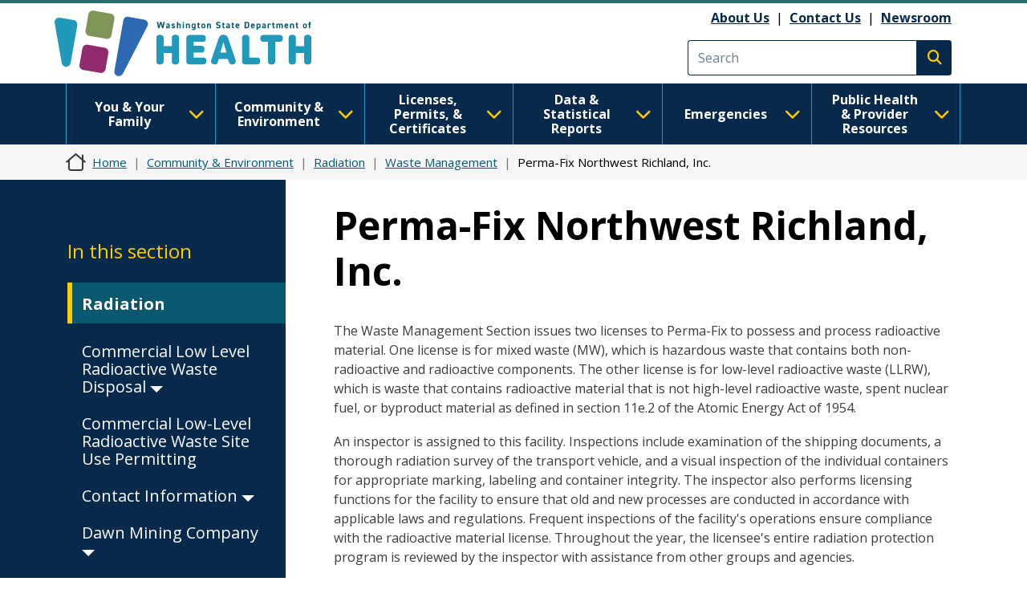

--- FILE ---
content_type: text/html; charset=UTF-8
request_url: https://doh.wa.gov/community-and-environment/radiation/waste-management/perma-fix-northwest-richland-inc
body_size: 15962
content:
<!DOCTYPE html>
<html lang="en" dir="ltr" prefix="og: https://ogp.me/ns#">
  <head>
    <meta charset="utf-8" />
<meta name="description" content="The Waste Management Section issues two licenses to Perma-Fix to possess and process radioactive material. One license is for mixed waste (MW), which is hazardous waste that contains both non-radioactive and radioactive components. The other license is for low-level radioactive waste (LLRW), which is waste that contains radioactive material that is not high-level radioactive waste, spent nuclear fuel, or byproduct material as defined in section 11e.2 of the Atomic Energy Act of 1954." />
<link rel="canonical" href="https://doh.wa.gov/community-and-environment/radiation/waste-management/perma-fix-northwest-richland-inc" />
<meta name="author" content="EPH-RP--Radiation Protection--4100" />
<link rel="image_src" href="https://doh.wa.gov/sites/default/files/2023-01-images/DOHlogo-metadata.png" />
<meta property="og:site_name" content="Washington State Department of Health" />
<meta property="og:type" content="webpage" />
<meta property="og:url" content="https://doh.wa.gov/community-and-environment/radiation/waste-management/perma-fix-northwest-richland-inc" />
<meta property="og:title" content="Perma-Fix Northwest Richland, Inc." />
<meta property="og:description" content="The Waste Management Section issues two licenses to Perma-Fix to possess and process radioactive material. One license is for mixed waste (MW), which is hazardous waste that contains both non-radioactive and radioactive components. The other license is for low-level radioactive waste (LLRW), which is waste that contains radioactive material that is not high-level radioactive waste, spent nuclear fuel, or byproduct material as defined in section 11e.2 of the Atomic Energy Act of 1954." />
<meta name="twitter:card" content="summary" />
<meta name="twitter:site" content="@WADeptHealth" />
<meta name="twitter:title" content="Perma-Fix Northwest Richland, Inc." />
<meta name="twitter:description" content="The Waste Management Section issues two licenses to Perma-Fix to possess and process radioactive material. One license is for mixed waste (MW), which is hazardous waste that contains both non-radioactive and radioactive components. The other license is for low-level radioactive waste (LLRW), which is waste that contains radioactive material that is not high-level radioactive waste, spent nuclear fuel, or byproduct material as defined in section 11e.2 of the Atomic Energy Act of 1954." />
<meta name="Generator" content="Drupal 10 (https://www.drupal.org)" />
<meta name="MobileOptimized" content="width" />
<meta name="HandheldFriendly" content="true" />
<meta name="viewport" content="width=device-width, initial-scale=1, shrink-to-fit=no" />
<meta http-equiv="x-ua-compatible" content="ie=edge" />
<link rel="icon" href="/sites/default/files/DOH-logo_favicon_16x16.png" type="image/png" />

    <title>Perma-Fix Northwest Richland, Inc. | Washington State Department of Health</title>
    <link rel="stylesheet" media="all" href="/modules/contrib/ajax_loader/css/throbber-general.css?t8s3r8" />
<link rel="stylesheet" media="all" href="/core/misc/components/progress.module.css?t8s3r8" />
<link rel="stylesheet" media="all" href="/core/misc/components/ajax-progress.module.css?t8s3r8" />
<link rel="stylesheet" media="all" href="/core/modules/system/css/components/align.module.css?t8s3r8" />
<link rel="stylesheet" media="all" href="/core/modules/system/css/components/fieldgroup.module.css?t8s3r8" />
<link rel="stylesheet" media="all" href="/core/modules/system/css/components/container-inline.module.css?t8s3r8" />
<link rel="stylesheet" media="all" href="/core/modules/system/css/components/clearfix.module.css?t8s3r8" />
<link rel="stylesheet" media="all" href="/core/modules/system/css/components/details.module.css?t8s3r8" />
<link rel="stylesheet" media="all" href="/core/modules/system/css/components/hidden.module.css?t8s3r8" />
<link rel="stylesheet" media="all" href="/core/modules/system/css/components/item-list.module.css?t8s3r8" />
<link rel="stylesheet" media="all" href="/core/modules/system/css/components/js.module.css?t8s3r8" />
<link rel="stylesheet" media="all" href="/core/modules/system/css/components/nowrap.module.css?t8s3r8" />
<link rel="stylesheet" media="all" href="/core/modules/system/css/components/position-container.module.css?t8s3r8" />
<link rel="stylesheet" media="all" href="/core/modules/system/css/components/reset-appearance.module.css?t8s3r8" />
<link rel="stylesheet" media="all" href="/core/modules/system/css/components/resize.module.css?t8s3r8" />
<link rel="stylesheet" media="all" href="/core/modules/system/css/components/system-status-counter.css?t8s3r8" />
<link rel="stylesheet" media="all" href="/core/modules/system/css/components/system-status-report-counters.css?t8s3r8" />
<link rel="stylesheet" media="all" href="/core/modules/system/css/components/system-status-report-general-info.css?t8s3r8" />
<link rel="stylesheet" media="all" href="/core/modules/system/css/components/tablesort.module.css?t8s3r8" />
<link rel="stylesheet" media="all" href="/core/modules/filter/css/filter.caption.css?t8s3r8" />
<link rel="stylesheet" media="all" href="/core/modules/media/css/filter.caption.css?t8s3r8" />
<link rel="stylesheet" media="all" href="/modules/contrib/ajax_loader/css/three-bounce.css?t8s3r8" />
<link rel="stylesheet" media="all" href="/modules/contrib/ckeditor_accordion/css/accordion.frontend.css?t8s3r8" />
<link rel="stylesheet" media="all" href="/modules/contrib/ckeditor_tabber/css/ckeditor-tabber.css?t8s3r8" />
<link rel="stylesheet" media="all" href="/libraries/fontawesome/css/all.min.css?t8s3r8" />
<link rel="stylesheet" media="all" href="/libraries/fontawesome/css/v4-shims.min.css?t8s3r8" />
<link rel="stylesheet" media="all" href="/themes/bootstrap_barrio/css/components/variables.css?t8s3r8" />
<link rel="stylesheet" media="all" href="/themes/bootstrap_barrio/css/components/user.css?t8s3r8" />
<link rel="stylesheet" media="all" href="/themes/bootstrap_barrio/css/components/progress.css?t8s3r8" />
<link rel="stylesheet" media="all" href="/themes/bootstrap_barrio/css/components/node.css?t8s3r8" />
<link rel="stylesheet" media="all" href="/themes/bootstrap_barrio/css/components/affix.css?t8s3r8" />
<link rel="stylesheet" media="all" href="/themes/bootstrap_barrio/css/components/book.css?t8s3r8" />
<link rel="stylesheet" media="all" href="/themes/bootstrap_barrio/css/components/contextual.css?t8s3r8" />
<link rel="stylesheet" media="all" href="/themes/bootstrap_barrio/css/components/feed-icon.css?t8s3r8" />
<link rel="stylesheet" media="all" href="/themes/bootstrap_barrio/css/components/field.css?t8s3r8" />
<link rel="stylesheet" media="all" href="/themes/bootstrap_barrio/css/components/header.css?t8s3r8" />
<link rel="stylesheet" media="all" href="/themes/bootstrap_barrio/css/components/help.css?t8s3r8" />
<link rel="stylesheet" media="all" href="/themes/bootstrap_barrio/css/components/icons.css?t8s3r8" />
<link rel="stylesheet" media="all" href="/themes/bootstrap_barrio/css/components/image-button.css?t8s3r8" />
<link rel="stylesheet" media="all" href="/themes/bootstrap_barrio/css/components/item-list.css?t8s3r8" />
<link rel="stylesheet" media="all" href="/themes/bootstrap_barrio/css/components/list-group.css?t8s3r8" />
<link rel="stylesheet" media="all" href="/themes/bootstrap_barrio/css/components/media.css?t8s3r8" />
<link rel="stylesheet" media="all" href="/themes/bootstrap_barrio/css/components/page.css?t8s3r8" />
<link rel="stylesheet" media="all" href="/themes/bootstrap_barrio/css/components/search-form.css?t8s3r8" />
<link rel="stylesheet" media="all" href="/themes/bootstrap_barrio/css/components/shortcut.css?t8s3r8" />
<link rel="stylesheet" media="all" href="/themes/bootstrap_barrio/css/components/sidebar.css?t8s3r8" />
<link rel="stylesheet" media="all" href="/themes/bootstrap_barrio/css/components/site-footer.css?t8s3r8" />
<link rel="stylesheet" media="all" href="/themes/bootstrap_barrio/css/components/skip-link.css?t8s3r8" />
<link rel="stylesheet" media="all" href="/themes/bootstrap_barrio/css/components/table.css?t8s3r8" />
<link rel="stylesheet" media="all" href="/themes/bootstrap_barrio/css/components/tabledrag.css?t8s3r8" />
<link rel="stylesheet" media="all" href="/themes/bootstrap_barrio/css/components/tableselect.css?t8s3r8" />
<link rel="stylesheet" media="all" href="/themes/bootstrap_barrio/css/components/tablesort-indicator.css?t8s3r8" />
<link rel="stylesheet" media="all" href="/themes/bootstrap_barrio/css/components/ui.widget.css?t8s3r8" />
<link rel="stylesheet" media="all" href="/themes/bootstrap_barrio/css/components/tabs.css?t8s3r8" />
<link rel="stylesheet" media="all" href="/themes/bootstrap_barrio/css/components/toolbar.css?t8s3r8" />
<link rel="stylesheet" media="all" href="/themes/bootstrap_barrio/css/components/vertical-tabs.css?t8s3r8" />
<link rel="stylesheet" media="all" href="/themes/bootstrap_barrio/css/components/views.css?t8s3r8" />
<link rel="stylesheet" media="all" href="/themes/bootstrap_barrio/css/components/webform.css?t8s3r8" />
<link rel="stylesheet" media="all" href="/themes/bootstrap_barrio/css/components/ui-dialog.css?t8s3r8" />
<link rel="stylesheet" media="all" href="//cdn.jsdelivr.net/npm/bootstrap@5.2.0/dist/css/bootstrap.min.css" />
<link rel="stylesheet" media="all" href="/themes/bootstrap_barrio/subtheme/css/style.css?t8s3r8" />
<link rel="stylesheet" media="all" href="/themes/bootstrap_barrio/subtheme/css/colors.css?t8s3r8" />
<link rel="stylesheet" media="all" href="/core/../themes/bootstrap_barrio/components/breadcrumb/breadcrumb.css?t8s3r8" />
<link rel="stylesheet" media="all" href="/themes/drupalbase_barrio/assets/css/bs-variables.css?t8s3r8" />
<link rel="stylesheet" media="all" href="/themes/drupalbase_barrio/assets/css/alert.css?t8s3r8" />
<link rel="stylesheet" media="all" href="/themes/drupalbase_barrio/assets/css/components.css?t8s3r8" />
<link rel="stylesheet" media="all" href="/themes/drupalbase_barrio/assets/css/navigation.css?t8s3r8" />
<link rel="stylesheet" media="all" href="/themes/drupalbase_barrio/assets/css/slideshow.css?t8s3r8" />
<link rel="stylesheet" media="all" href="/themes/drupalbase_barrio/assets/css/style.css?t8s3r8" />
<link rel="stylesheet" media="print" href="/themes/drupalbase_barrio/assets/css/print.css?t8s3r8" />
<link rel="stylesheet" media="all" href="https://fonts.googleapis.com/css?family=Open+Sans&amp;display=swap" />
<link rel="stylesheet" media="all" href="/themes/drupalbase_custom/assets/styles/alert.css?t8s3r8" />
<link rel="stylesheet" media="all" href="/themes/drupalbase_custom/assets/styles/components.css?t8s3r8" />
<link rel="stylesheet" media="all" href="/themes/drupalbase_custom/assets/styles/layout.css?t8s3r8" />
<link rel="stylesheet" media="all" href="/themes/drupalbase_custom/assets/styles/legacy.css?t8s3r8" />
<link rel="stylesheet" media="all" href="/themes/drupalbase_custom/assets/styles/global.css?t8s3r8" />
<link rel="stylesheet" media="all" href="/themes/drupalbase_custom/assets/styles/navigation.css?t8s3r8" />
<link rel="stylesheet" media="all" href="/themes/drupalbase_custom/assets/styles/print.css?t8s3r8" />
<link rel="stylesheet" media="all" href="/themes/drupalbase_custom/assets/styles/rtl.css?t8s3r8" />
<link rel="stylesheet" media="all" href="/themes/drupalbase_custom/assets/styles/style.css?t8s3r8" />
<link rel="stylesheet" media="all" href="https://fonts.googleapis.com/css2?family=Roboto:ital,wght@0,100;0,300;0,400;0,500;0,700;0,900;1,100;1,300;1,400;1,500;1,700;1,900&amp;display=swap" />
<link rel="stylesheet" media="all" href="https://fonts.googleapis.com/css2?family=Open+Sans:ital,wght@0,300;0,400;0,600;0,700;0,800;1,300;1,400;1,600;1,700;1,800&amp;display=swap" />
<link rel="stylesheet" media="all" href="https://fonts.googleapis.com/css2?family=Gayathri:wght@100;400;700&amp;display=swap" />
<link rel="stylesheet" media="all" href="https://fonts.googleapis.com/css2?family=Alegreya+Sans:ital,wght@0,100;0,300;0,400;0,500;0,700;0,800;0,900;1,100;1,300;1,400;1,500;1,700;1,800;1,900&amp;display=swap" />
<link rel="stylesheet" media="all" href="https://fonts.googleapis.com/css2?family=Quattrocento+Sans:ital,wght@0,400;0,700;1,400;1,700&amp;display=swap" />
<link rel="stylesheet" media="all" href="https://fonts.googleapis.com/css2?family=Josefin+Sans:ital,wght@0,300;0,400;0,700;1,700&amp;display=swap" />
<link rel="stylesheet" media="all" href="/themes/drupalbase_custom/assets/styles/horizontal_menu.css?t8s3r8" />
<link rel="stylesheet" media="print" href="/themes/bootstrap_barrio/css/print.css?t8s3r8" />

    <script type="application/json" data-drupal-selector="drupal-settings-json">{"path":{"baseUrl":"\/","pathPrefix":"","currentPath":"node\/6236","currentPathIsAdmin":false,"isFront":false,"currentLanguage":"en"},"pluralDelimiter":"\u0003","suppressDeprecationErrors":true,"ajaxPageState":{"libraries":"[base64]","theme":"drupalbase_custom","theme_token":null},"ajaxTrustedUrl":[],"gtm":{"tagId":null,"settings":{"data_layer":"dataLayer","include_classes":false,"allowlist_classes":"","blocklist_classes":"","include_environment":false,"environment_id":"","environment_token":""},"tagIds":["GTM-P33KPVK","GTM-T8C88VC2"]},"ajaxLoader":{"markup":"\u003Cdiv class=\u0022ajax-throbber sk-flow\u0022\u003E\n              \u003Cdiv class=\u0022sk-flow-dot\u0022\u003E\u003C\/div\u003E\n              \u003Cdiv class=\u0022sk-flow-dot\u0022\u003E\u003C\/div\u003E\n              \u003Cdiv class=\u0022sk-flow-dot\u0022\u003E\u003C\/div\u003E\n            \u003C\/div\u003E","hideAjaxMessage":false,"alwaysFullscreen":false,"throbberPosition":".ajax-loader-throbber"},"ckeditorAccordion":{"accordionStyle":{"collapseAll":1,"keepRowsOpen":null,"animateAccordionOpenAndClose":1,"openTabsWithHash":1,"allowHtmlInTitles":0}},"user":{"uid":0,"permissionsHash":"c24173488e03c109813e252d8f2cffe5be86a1cf56870527589099cdb0c6f947"}}</script>
<script src="/core/misc/drupalSettingsLoader.js?v=10.6.2"></script>
<script src="/modules/contrib/google_tag/js/gtm.js?t8s3r8"></script>

  </head>
  <body class="layout-one-sidebar layout-sidebar-first page-node-6236 page-node-type-page path-node node--type-page">
    <noscript><iframe src="https://www.googletagmanager.com/ns.html?id=GTM-P33KPVK"
                  height="0" width="0" style="display:none;visibility:hidden"></iframe></noscript>
<noscript><iframe src="https://www.googletagmanager.com/ns.html?id=GTM-T8C88VC2"
                  height="0" width="0" style="display:none;visibility:hidden"></iframe></noscript>

      <div class="dialog-off-canvas-main-canvas" data-off-canvas-main-canvas>
    <div id="page-wrapper">
  <div id="page">
    <header id="header" aria-label="Site header">
      <div style="height:0;">&nbsp;</div>
      <a href="#main-content" class="visually-hidden focusable skip-link">
        Skip to main content
      </a>
      <a id="skip-feedback" href="#" class="visually-hidden focusable skip-link">
        Skip to Feedback
      </a>
                      
                              <div class="header-wrapper">
            <div class="container">
              <div class="row justify-content-between">
                
                  <section class="row region region-header">
          <a href="/" title="Home" rel="home" class="navbar-brand">
              <img src="/themes/drupalbase_custom/assets/images/doh_logo_horizontal.svg" alt="Washington State Department of Health Logo" class="img-fluid d-inline-block align-top" />
          </a>
    <div id="block-utilitylinks" class="col-auto d-lg-flex align-items-center ms-auto d-none block-content-basic block block-block-content block-block-content249bf8a9-ac00-4568-a908-d690b89bbba5">
  
    
      <div class="content">
      
            <div class="clearfix text-formatted field field--name-body field--type-text-with-summary field--label-hidden field__item"><p><a data-entity-substitution="canonical" data-entity-type="node" data-entity-uuid="884befe7-6ff7-4de8-8879-99e9503bf19c" href="/about-us">About Us</a>&nbsp;&nbsp;|&nbsp;&nbsp;<a data-entity-substitution="canonical" data-entity-type="node" data-entity-uuid="a1a0da87-97b1-44ca-b41a-e233ba420696" href="/about-us/contact-us">Contact Us</a>&nbsp; |&nbsp;&nbsp;<a data-entity-substitution="canonical" data-entity-type="node" data-entity-uuid="a8ab0e51-dd46-42b7-87c8-2f148286ec9c" href="/newsroom">Newsroom</a></p></div>
      
    </div>
  </div>
<div class="search-block-form google-cse col-auto d-flex align-items-center justify-self-end block block-search block-search-form-block" data-drupal-selector="search-block-form" id="block-searchform" role="search" id="block-searchform">

        
                    
                <form action="/search/results" method="get" id="search-block-form" accept-charset="UTF-8" class="search-form search-block-form form-row">
            <div class="js-form-item js-form-type-search form-type-search js-form-item-keys form-item-keys form-no-label mb-3">
              <input title="Enter the terms you wish to search for." data-drupal-selector="edit-keys" type="search" id="edit-keys" name="keys" value="" size="15" maxlength="128" class="form-search form-control" placeholder="Search">
            </div>
            <div data-drupal-selector="edit-actions" class="form-actions js-form-wrapper form-wrapper mb-3" id="edit-actions">
              <button type="submit" id="edit-submit" value="Execute search" class="button js-form-submit form-submit btn btn-primary"><span class="visually-hidden">Execute search</span></button>
            </div>
        </form>
        
</div>

  </section>

                <button id="pmenu-toggle" class="d-lg-none" type="button" data-bs-toggle="collapse" data-bs-target="#mainnav" aria-controls="mainnav" aria-expanded="false" aria-label="Toggle navigation">
                        <span class="sr-only">Main Menu</span>
                    </button>
              </div>
            </div>
          </div>
                  </header>

                              <div class="nav-outer-wrapper">
          <div class="container">
            <div class="navbar navbar-expand-xl navbar-default container" id="navbar-main">
            <div class="navbar" id="navbar-top">
                              <div class="navbar-header">
                    <section class="row region region-navigation">
    <nav  id="block-drupalbase-custom-megamenu">
    
        

          
      <div id="primary-nav-bg"></div>
    <div id="primary-nav" class="navbar navbar-expand-lg navbar-light p-0">
      
      <div class="collapse navbar-collapse p-3 p-lg-0" id="mainnav">
        <button id="pnav-close" class="d-lg-none h1 float-end text-black"><i class="fa-solid fa-xmark"></i><span class="sr-only">close menu</span></button>          
        <div class="mcopy-search"></div>
        <ul class="clearfix navbar-nav flex-wrap">
                                  
            <li class="mb-0 dropdown first">
              <div class="borderbox d-none d-lg-block"></div>
                              <button  class="mb-0 dropdown first nav-link dropdown-toggle nav-link" type="button" data-bs-toggle="dropdown" aria-expanded="false" id="nav-you--your-family">
                  You &amp; Your Family <i class="fa-solid fa-chevron-down"></i>
                </button>
           
                                
                                                                
                                    
                    
                    
                                    
                    
                    
                                    
                    
                    
                                    
                    
                    
                                    
                                                                                        
                    
                                    
                    
                    
                                    
                    
                    
                                    
                    
                    
                                    
                                                                                        
                    
                                    
                    
                    
                                    
                    
                    
                                    
                    
                    
                                    
                                                                                        
                    
                                    
                    
                    
                                    
                    
                    
                                    
                    
                    
                                    
                                                                                        
                    
                                    
                    
                    
                                    
                    
                    
                                    
                    
                    
                                    
                                                                                        
                    
                                    
                    
                    
                                    
                    
                    
                                
                <ul class="dropdown-menu" aria-labelledby="nav-you--your-family">
                                                            
                    
                    
                                                                                                  <li class="grid">

                      <div style="grid-area: 1/1" class="d-flex flex-column pb-1 pb-lg-0 align-items-center mb-4">
                                                  <a  class="clearfix navbar-nav flex-wrap dropdown-item fw-bold more-link" href="/you-and-your-family"> See All You &amp; Your Family Topics  <span class="fontawesome-icon-inline">&nbsp;<span class="fa-arrow-right fa-solid"></span>&nbsp;</span></a>

                                                </div>
                  </li>
                                    <li>
                  <ul class="grid subnav-grid">
                    
                      <li style="grid-area: 1/1" class="d-flex flex-column pb-1 pb-lg-0 align-items-top">
                                                        
                          <a href="/you-and-your-family/cannabis" class="dropdown-item" aria-current="" data-drupal-link-system-path="node/6731">Cannabis</a>
                        
                          
                      </li>

                      
                      
                      
                   

                    
                      <li style="grid-area: 2/1" class="d-flex flex-column pb-1 pb-lg-0 align-items-top">
                                                        
                          <a href="/you-and-your-family/care-van-mobile-health-services" class="dropdown-item" aria-current="" data-drupal-link-system-path="node/4835">Care-a-Van Mobile Health Services</a>
                        
                          
                      </li>

                      
                      
                      
                   

                    
                      <li style="grid-area: 3/1" class="d-flex flex-column pb-1 pb-lg-0 align-items-top">
                                                        
                          <a href="/emergencies/covid-19" class="dropdown-item" aria-current="" data-drupal-link-system-path="node/8061">COVID-19</a>
                        
                          
                      </li>

                      
                      
                      
                   

                    
                      <li style="grid-area: 4/1" class="d-flex flex-column pb-1 pb-lg-0 align-items-top">
                                                        
                          <a href="/you-and-your-family/disability-organizations" class="dropdown-item" aria-current="" data-drupal-link-system-path="node/6729">Disability Organizations</a>
                        
                          
                      </li>

                      
                      
                      
                   

                    
                      <li style="grid-area: 5/1" class="d-flex flex-column pb-1 pb-lg-0 align-items-top">
                                                        
                          <a href="/you-and-your-family/drug-user-health" class="dropdown-item" aria-current="" data-drupal-link-system-path="node/5335">Drug User Health</a>
                        
                          
                      </li>

                      
                      
                                                                                                
                   

                    
                      <li style="grid-area: 1/2" class="d-flex flex-column pb-1 pb-lg-0 align-items-top">
                                                        
                          <a href="/you-and-your-family/food-safety" class="dropdown-item" aria-current="" data-drupal-link-system-path="node/5983">Food Safety</a>
                        
                          
                      </li>

                      
                      
                      
                   

                    
                      <li style="grid-area: 2/2" class="d-flex flex-column pb-1 pb-lg-0 align-items-top">
                                                        
                          <a href="/you-and-your-family/healthy-aging" class="dropdown-item" aria-current="" data-drupal-link-system-path="node/8623">Healthy Aging</a>
                        
                          
                      </li>

                      
                      
                      
                   

                    
                      <li style="grid-area: 3/2" class="d-flex flex-column pb-1 pb-lg-0 align-items-top">
                                                        
                          <a href="/you-and-your-family/healthy-home" class="dropdown-item" aria-current="" data-drupal-link-system-path="node/5482">Healthy Home</a>
                        
                          
                      </li>

                      
                      
                      
                   

                    
                      <li style="grid-area: 4/2" class="d-flex flex-column pb-1 pb-lg-0 align-items-top">
                                                        
                          <a href="/you-and-your-family/illness-and-disease-z" class="dropdown-item" aria-current="" data-drupal-link-system-path="node/8626">Illness and Disease</a>
                        
                          
                      </li>

                      
                      
                      
                   

                    
                      <li style="grid-area: 5/2" class="d-flex flex-column pb-1 pb-lg-0 align-items-top">
                                                        
                          <a href="/you-and-your-family/immunization" class="dropdown-item" aria-current="" data-drupal-link-system-path="node/9237">Immunization</a>
                        
                          
                      </li>

                      
                      
                                                                                                
                   

                    
                      <li style="grid-area: 1/3" class="d-flex flex-column pb-1 pb-lg-0 align-items-top">
                                                        
                          <a href="/you-and-your-family/infants-and-children" class="dropdown-item" aria-current="" data-drupal-link-system-path="node/8934">Infants and Children</a>
                        
                          
                      </li>

                      
                      
                      
                   

                    
                      <li style="grid-area: 2/3" class="d-flex flex-column pb-1 pb-lg-0 align-items-top">
                                                        
                          <a href="/you-and-your-family/injury-and-violence-prevention" class="dropdown-item" aria-current="" data-drupal-link-system-path="node/8969">Injury and Violence Prevention</a>
                        
                          
                      </li>

                      
                      
                      
                   

                    
                      <li style="grid-area: 3/3" class="d-flex flex-column pb-1 pb-lg-0 align-items-top">
                                                        
                          <a href="/you-and-your-family/lactation" class="dropdown-item" aria-current="" data-drupal-link-system-path="node/12485">Lactation</a>
                        
                          
                      </li>

                      
                      
                      
                   

                    
                      <li style="grid-area: 4/3" class="d-flex flex-column pb-1 pb-lg-0 align-items-top">
                                                        
                          <a href="/you-and-your-family/mens-health" class="dropdown-item" aria-current="" data-drupal-link-system-path="node/9020">Men&#039;s Health</a>
                        
                          
                      </li>

                      
                      
                      
                   

                    
                      <li style="grid-area: 5/3" class="d-flex flex-column pb-1 pb-lg-0 align-items-top">
                                                        
                          <a href="/you-and-your-family/nutrition-and-physical-activity" class="dropdown-item" aria-current="" data-drupal-link-system-path="node/9022">Nutrition and Physical Activity</a>
                        
                          
                      </li>

                      
                      
                                                                                                
                   

                    
                      <li style="grid-area: 1/4" class="d-flex flex-column pb-1 pb-lg-0 align-items-top">
                                                        
                          <a href="/you-and-your-family/oral-health" class="dropdown-item" aria-current="" data-drupal-link-system-path="node/9032">Oral Health</a>
                        
                          
                      </li>

                      
                      
                      
                   

                    
                      <li style="grid-area: 2/4" class="d-flex flex-column pb-1 pb-lg-0 align-items-top">
                                                        
                          <a href="/you-and-your-family/poisoning-and-drug-overdose" class="dropdown-item" aria-current="" data-drupal-link-system-path="node/9042">Poisoning and Drug Overdose</a>
                        
                          
                      </li>

                      
                      
                      
                   

                    
                      <li style="grid-area: 3/4" class="d-flex flex-column pb-1 pb-lg-0 align-items-top">
                                                        
                          <a href="/you-and-your-family/sexual-and-reproductive-health" class="dropdown-item" aria-current="" data-drupal-link-system-path="node/8666">Sexual and Reproductive Health</a>
                        
                          
                      </li>

                      
                      
                      
                   

                    
                      <li style="grid-area: 4/4" class="d-flex flex-column pb-1 pb-lg-0 align-items-top">
                                                        
                          <a href="/you-and-your-family/adolescents-young-adults" class="dropdown-item" aria-current="" data-drupal-link-system-path="node/9076">Adolescents &amp; Young Adults</a>
                        
                          
                      </li>

                      
                      
                      
                   

                    
                      <li style="grid-area: 5/4" class="d-flex flex-column pb-1 pb-lg-0 align-items-top">
                                                        
                          <a href="/you-and-your-family/commercial-tobacco" class="dropdown-item" aria-current="" data-drupal-link-system-path="node/9091">Tobacco</a>
                        
                          
                      </li>

                      
                      
                                                                                                
                   

                    
                      <li style="grid-area: 1/5" class="d-flex flex-column pb-1 pb-lg-0 align-items-top">
                                                        
                          <a href="/you-and-your-family/infants-and-children/watch-me-grow-washington" class="dropdown-item" aria-current="" data-drupal-link-system-path="node/12482">Watch Me Grow Washington</a>
                        
                          
                      </li>

                      
                      
                      
                   

                    
                      <li style="grid-area: 2/5" class="d-flex flex-column pb-1 pb-lg-0 align-items-top">
                                                        
                          <a href="/you-and-your-family/wic" class="dropdown-item" aria-current="" data-drupal-link-system-path="node/9363">WIC</a>
                        
                          
                      </li>

                      
                      
                      
                   

                    
                      <li style="grid-area: 3/5" class="d-flex flex-column pb-1 pb-lg-0 align-items-top">
                                                        
                          <a href="/you-and-your-family/womens-health" class="dropdown-item" aria-current="" data-drupal-link-system-path="node/9092">Women&#039;s Health</a>
                        
                          
                      </li>

                      
                      
                      
                   

                                      </ul>
                  </li>
                </ul>
              
                          </li>
                                  
            <li class="mb-0 dropdown">
              <div class="borderbox d-none d-lg-block"></div>
                              <button  class="mb-0 dropdown nav-link dropdown-toggle nav-link" type="button" data-bs-toggle="dropdown" aria-expanded="false" id="nav-community--environment">
                  Community &amp; Environment <i class="fa-solid fa-chevron-down"></i>
                </button>
           
                                
                                                                
                                    
                    
                    
                                    
                    
                    
                                    
                    
                    
                                    
                    
                    
                                    
                                                                                        
                    
                                    
                    
                    
                                    
                    
                    
                                    
                    
                    
                                    
                                                                                        
                    
                                    
                    
                    
                                    
                    
                    
                                    
                    
                    
                                    
                                                                                        
                    
                                    
                    
                    
                                    
                    
                    
                                    
                    
                    
                                    
                                                                                        
                    
                                    
                    
                    
                                
                <ul class="dropdown-menu" aria-labelledby="nav-community--environment">
                                                            
                    
                    
                                                                                                  <li class="grid">

                      <div style="grid-area: 1/1" class="d-flex flex-column pb-1 pb-lg-0 align-items-center mb-4">
                                                  <a  class="clearfix navbar-nav flex-wrap dropdown-item fw-bold more-link" href="/community-and-environment"> See All Community &amp; Environment Topics  <span class="fontawesome-icon-inline">&nbsp;<span class="fa-arrow-right fa-solid"></span>&nbsp;</span></a>

                                                </div>
                  </li>
                                    <li>
                  <ul class="grid subnav-grid">
                    
                      <li style="grid-area: 1/1" class="d-flex flex-column pb-1 pb-lg-0 align-items-top">
                                                        
                          <a href="/community-and-environment/air-quality" class="dropdown-item" aria-current="" data-drupal-link-system-path="node/5714">Air Quality</a>
                        
                          
                      </li>

                      
                      
                      
                   

                    
                      <li style="grid-area: 2/1" class="d-flex flex-column pb-1 pb-lg-0 align-items-top">
                                                        
                          <a href="/community-and-environment/climate-and-health" class="dropdown-item" aria-current="" data-drupal-link-system-path="node/5467">Climate and Health</a>
                        
                          
                      </li>

                      
                      
                      
                   

                    
                      <li style="grid-area: 3/1" class="d-flex flex-column pb-1 pb-lg-0 align-items-top">
                                                        
                          <a href="/community-and-environment/contaminants" class="dropdown-item" aria-current="" data-drupal-link-system-path="node/5706">Contaminants</a>
                        
                          
                      </li>

                      
                      
                      
                   

                    
                      <li style="grid-area: 4/1" class="d-flex flex-column pb-1 pb-lg-0 align-items-top">
                                                        
                          <a href="/community-and-environment/drinking-water" class="dropdown-item" aria-current="" data-drupal-link-system-path="node/5494">Drinking Water</a>
                        
                          
                      </li>

                      
                      
                      
                   

                    
                      <li style="grid-area: 5/1" class="d-flex flex-column pb-1 pb-lg-0 align-items-top">
                                                        
                          <a href="/community-and-environment/essentials-childhood-initiative" class="dropdown-item" aria-current="" data-drupal-link-system-path="node/8660">Essentials for Childhood Initiative</a>
                        
                          
                      </li>

                      
                      
                                                                                                
                   

                    
                      <li style="grid-area: 1/2" class="d-flex flex-column pb-1 pb-lg-0 align-items-top">
                                                        
                          <a href="/community-and-environment/food" class="dropdown-item" aria-current="" data-drupal-link-system-path="node/5727">Food</a>
                        
                          
                      </li>

                      
                      
                      
                   

                    
                      <li style="grid-area: 2/2" class="d-flex flex-column pb-1 pb-lg-0 align-items-top">
                                                        
                          <a href="/community-and-environment/health-equity" class="dropdown-item" aria-current="" data-drupal-link-system-path="node/8425">Health Equity</a>
                        
                          
                      </li>

                      
                      
                      
                   

                    
                      <li style="grid-area: 3/2" class="d-flex flex-column pb-1 pb-lg-0 align-items-top">
                                                        
                          <a href="/community-and-environment/higher-education" class="dropdown-item" aria-current="" data-drupal-link-system-path="node/31600">Higher Education</a>
                        
                          
                      </li>

                      
                      
                      
                   

                    
                      <li style="grid-area: 4/2" class="d-flex flex-column pb-1 pb-lg-0 align-items-top">
                                                        
                          <a href="/community-and-environment/noise" class="dropdown-item" aria-current="" data-drupal-link-system-path="node/6051">Noise</a>
                        
                          
                      </li>

                      
                      
                      
                   

                    
                      <li style="grid-area: 5/2" class="d-flex flex-column pb-1 pb-lg-0 align-items-top">
                                                        
                          <a href="/community-and-environment/one-health" class="dropdown-item" aria-current="" data-drupal-link-system-path="node/6050">One Health</a>
                        
                          
                      </li>

                      
                      
                                                                                                
                   

                    
                      <li style="grid-area: 1/3" class="d-flex flex-column pb-1 pb-lg-0 align-items-top">
                                                        
                          <a href="/community-and-environment/opioids" class="dropdown-item" aria-current="" data-drupal-link-system-path="node/8427">Opioids</a>
                        
                          
                      </li>

                      
                      
                      
                   

                    
                      <li style="grid-area: 2/3" class="d-flex flex-column pb-1 pb-lg-0 align-items-top">
                                                        
                          <a href="/community-and-environment/pests" class="dropdown-item" aria-current="" data-drupal-link-system-path="node/6052">Pests</a>
                        
                          
                      </li>

                      
                      
                      
                   

                    
                      <li style="grid-area: 3/3" class="d-flex flex-column pb-1 pb-lg-0 align-items-top">
                                                        
                          <a href="/community-and-environment/radiation" class="dropdown-item" aria-current="" data-drupal-link-system-path="node/6109">Radiation</a>
                        
                          
                      </li>

                      
                      
                      
                   

                    
                      <li style="grid-area: 4/3" class="d-flex flex-column pb-1 pb-lg-0 align-items-top">
                                                        
                          <a href="/community-and-environment/schools" class="dropdown-item" aria-current="" data-drupal-link-system-path="node/5470">Schools</a>
                        
                          
                      </li>

                      
                      
                      
                   

                    
                      <li style="grid-area: 5/3" class="d-flex flex-column pb-1 pb-lg-0 align-items-top">
                                                        
                          <a href="/community-and-environment/shellfish" class="dropdown-item" aria-current="" data-drupal-link-system-path="node/5770">Shellfish</a>
                        
                          
                      </li>

                      
                      
                                                                                                
                   

                    
                      <li style="grid-area: 1/4" class="d-flex flex-column pb-1 pb-lg-0 align-items-top">
                                                        
                          <a href="/community-and-environment/wastewater-management" class="dropdown-item" aria-current="" data-drupal-link-system-path="node/5893">Wastewater Management</a>
                        
                          
                      </li>

                      
                      
                      
                   

                    
                      <li style="grid-area: 2/4" class="d-flex flex-column pb-1 pb-lg-0 align-items-top">
                                                        
                          <a href="/community-and-environment/water-recreation" class="dropdown-item" aria-current="" data-drupal-link-system-path="node/5927">Water Recreation</a>
                        
                          
                      </li>

                      
                      
                      
                   

                    
                      <li style="grid-area: 3/4" class="d-flex flex-column pb-1 pb-lg-0 align-items-top">
                                                        
                          <a href="/community-and-environment/worksite-wellness" class="dropdown-item" aria-current="" data-drupal-link-system-path="node/9087">Worksite Wellness</a>
                        
                          
                      </li>

                      
                      
                      
                   

                                      </ul>
                  </li>
                </ul>
              
                          </li>
                                  
            <li class="mb-0 dropdown">
              <div class="borderbox d-none d-lg-block"></div>
                              <button  class="mb-0 dropdown nav-link dropdown-toggle nav-link" type="button" data-bs-toggle="dropdown" aria-expanded="false" id="nav-licenses,-permits,--certificates">
                  Licenses, Permits, &amp; Certificates <i class="fa-solid fa-chevron-down"></i>
                </button>
           
                                
                                                                
                                    
                    
                    
                                    
                    
                    
                                    
                    
                    
                                    
                    
                    
                                    
                                                                                        
                    
                                    
                    
                    
                                    
                    
                    
                                    
                    
                    
                                    
                                                                                        
                    
                                    
                    
                    
                                
                <ul class="dropdown-menu" aria-labelledby="nav-licenses,-permits,--certificates">
                                                            
                    
                    
                                                                                                  <li class="grid">

                      <div style="grid-area: 1/1" class="d-flex flex-column pb-1 pb-lg-0 align-items-center mb-4">
                                                  <a  class="clearfix navbar-nav flex-wrap dropdown-item fw-bold more-link" href="/licenses-permits-and-certificates"> See All Licenses, Permits, &amp; Certificates Topics  <span class="fontawesome-icon-inline">&nbsp;<span class="fa-arrow-right fa-solid"></span>&nbsp;</span></a>

                                                </div>
                  </li>
                                    <li>
                  <ul class="grid subnav-grid">
                    
                      <li style="grid-area: 1/1" class="d-flex flex-column pb-1 pb-lg-0 align-items-top">
                                                        
                          <a href="/licenses-permits-and-certificates/facilities-z" class="dropdown-item" aria-current="" data-drupal-link-system-path="node/7048">Facilities - New, Renew or Update</a>
                        
                          
                      </li>

                      
                      
                      
                   

                    
                      <li style="grid-area: 2/1" class="d-flex flex-column pb-1 pb-lg-0 align-items-top">
                                                        
                          <a href="/licenses-permits-and-certificates/file-complaint-about-provider-or-facility" class="dropdown-item" aria-current="" data-drupal-link-system-path="node/6949">File Complaint About Provider or Facility</a>
                        
                          
                      </li>

                      
                      
                      
                   

                    
                      <li style="grid-area: 3/1" class="d-flex flex-column pb-1 pb-lg-0 align-items-top">
                                                        
                          <a href="/licenses-permits-and-certificates/healthcare-enforcement-and-licensing-management-system-helms" class="dropdown-item" aria-current="" data-drupal-link-system-path="node/4956">Healthcare Enforcement and Licensing Management System (HELMS)</a>
                        
                          
                      </li>

                      
                      
                      
                   

                    
                      <li style="grid-area: 4/1" class="d-flex flex-column pb-1 pb-lg-0 align-items-top">
                                                        
                          <a href="/licenses-permits-and-certificates/professions-new-renew-or-update/healthcare-professional-credentialing-requirements" class="dropdown-item" aria-current="" data-drupal-link-system-path="node/6997">Healthcare Professional Credentialing Requirements</a>
                        
                          
                      </li>

                      
                      
                      
                   

                    
                      <li style="grid-area: 5/1" class="d-flex flex-column pb-1 pb-lg-0 align-items-top">
                                                        
                          <a href="https://wmc.wa.gov/" class="dropdown-item" aria-current="">Medical Commission</a>
                        
                          
                      </li>

                      
                      
                                                                                                
                   

                    
                      <li style="grid-area: 1/2" class="d-flex flex-column pb-1 pb-lg-0 align-items-top">
                                                        
                          <a href="https://nursing.wa.gov" class="dropdown-item" aria-current="">Board of Nursing</a>
                        
                          
                      </li>

                      
                      
                      
                   

                    
                      <li style="grid-area: 2/2" class="d-flex flex-column pb-1 pb-lg-0 align-items-top">
                                                        
                          <a href="/licenses-permits-and-certificates/professions-new-renew-or-update" class="dropdown-item" aria-current="" data-drupal-link-system-path="node/4960">Professions - New, Renew or Update</a>
                        
                          
                      </li>

                      
                      
                      
                   

                    
                      <li style="grid-area: 3/2" class="d-flex flex-column pb-1 pb-lg-0 align-items-top">
                                                        
                          <a href="/licenses-permits-and-certificates/provider-credential-or-facility-search" class="dropdown-item" aria-current="" data-drupal-link-system-path="node/6726">Provider Credential Search</a>
                        
                          
                      </li>

                      
                      
                      
                   

                    
                      <li style="grid-area: 4/2" class="d-flex flex-column pb-1 pb-lg-0 align-items-top">
                                                        
                          <a href="/licenses-permits-and-certificates/professions-new-renew-or-update/military-resources" class="dropdown-item" aria-current="" data-drupal-link-system-path="node/7554">Veterans, Service Members and their Families</a>
                        
                          
                      </li>

                      
                      
                      
                   

                    
                      <li style="grid-area: 5/2" class="d-flex flex-column pb-1 pb-lg-0 align-items-top">
                                                        
                          <a href="/licenses-permits-and-certificates/vital-records" class="dropdown-item" aria-current="" data-drupal-link-system-path="node/9448">Vital Records</a>
                        
                          
                      </li>

                      
                      
                                                                                                
                   

                                      </ul>
                  </li>
                </ul>
              
                          </li>
                                  
            <li class="mb-0 dropdown">
              <div class="borderbox d-none d-lg-block"></div>
                              <button  class="mb-0 dropdown nav-link dropdown-toggle nav-link" type="button" data-bs-toggle="dropdown" aria-expanded="false" id="nav-data--statistical-reports">
                  Data &amp; Statistical Reports <i class="fa-solid fa-chevron-down"></i>
                </button>
           
                                
                                                                
                                    
                    
                    
                                    
                    
                    
                                    
                    
                    
                                    
                    
                    
                                    
                                                                                        
                    
                                    
                    
                    
                                    
                    
                    
                                    
                    
                    
                                    
                                                                                        
                    
                                    
                    
                    
                                    
                    
                    
                                
                <ul class="dropdown-menu dropdown-menu-end" aria-labelledby="nav-data--statistical-reports">
                                                            
                    
                    
                                                                                                  <li class="grid">

                      <div style="grid-area: 1/1" class="d-flex flex-column pb-1 pb-lg-0 align-items-center mb-4">
                                                  <a  class="clearfix navbar-nav flex-wrap dropdown-item fw-bold more-link" href="/data-and-statistical-reports"> See All Data &amp; Statistical Reports Topics  <span class="fontawesome-icon-inline">&nbsp;<span class="fa-arrow-right fa-solid"></span>&nbsp;</span></a>

                                                </div>
                  </li>
                                    <li>
                  <ul class="grid subnav-grid">
                    
                      <li style="grid-area: 1/1" class="d-flex flex-column pb-1 pb-lg-0 align-items-top">
                                                        
                          <a href="/data-and-statistical-reports/data-guidelines" class="dropdown-item" aria-current="" data-drupal-link-system-path="node/8583">Data Guidelines</a>
                        
                          
                      </li>

                      
                      
                      
                   

                    
                      <li style="grid-area: 2/1" class="d-flex flex-column pb-1 pb-lg-0 align-items-top">
                                                        
                          <a href="/data-and-statistical-reports/data-systems" class="dropdown-item" aria-current="" data-drupal-link-system-path="node/5083">Data Systems</a>
                        
                          
                      </li>

                      
                      
                      
                   

                    
                      <li style="grid-area: 3/1" class="d-flex flex-column pb-1 pb-lg-0 align-items-top">
                                                        
                          <a href="/data-and-statistical-reports/data-topics-z" class="dropdown-item" aria-current="" data-drupal-link-system-path="node/5086">Data Topics A-Z</a>
                        
                          
                      </li>

                      
                      
                      
                   

                    
                      <li style="grid-area: 4/1" class="d-flex flex-column pb-1 pb-lg-0 align-items-top">
                                                        
                          <a href="/data-and-statistical-reports/diseases-and-chronic-conditions" class="dropdown-item" aria-current="" data-drupal-link-system-path="node/8618">Diseases and Chronic Conditions</a>
                        
                          
                      </li>

                      
                      
                      
                   

                    
                      <li style="grid-area: 5/1" class="d-flex flex-column pb-1 pb-lg-0 align-items-top">
                                                        
                          <a href="/data-statistical-reports/environmental-health" class="dropdown-item" aria-current="" data-drupal-link-system-path="node/5474">Environmental Health</a>
                        
                          
                      </li>

                      
                      
                                                                                                
                   

                    
                      <li style="grid-area: 1/2" class="d-flex flex-column pb-1 pb-lg-0 align-items-top">
                                                        
                          <a href="/data-statistical-reports/health-behaviors" class="dropdown-item" aria-current="" data-drupal-link-system-path="node/8620">Health Behaviors</a>
                        
                          
                      </li>

                      
                      
                      
                   

                    
                      <li style="grid-area: 2/2" class="d-flex flex-column pb-1 pb-lg-0 align-items-top">
                                                        
                          <a href="/data-and-statistical-reports/health-statistics" class="dropdown-item" aria-current="" data-drupal-link-system-path="node/5245">Health Statistics</a>
                        
                          
                      </li>

                      
                      
                      
                   

                    
                      <li style="grid-area: 3/2" class="d-flex flex-column pb-1 pb-lg-0 align-items-top">
                                                        
                          <a href="/data-and-statistical-reports/healthcare-washington" class="dropdown-item" aria-current="" data-drupal-link-system-path="node/5088">Healthcare in Washington</a>
                        
                          
                      </li>

                      
                      
                      
                   

                    
                      <li style="grid-area: 4/2" class="d-flex flex-column pb-1 pb-lg-0 align-items-top">
                                                        
                          <a href="/data-statistical-reports/injury-violence-and-poisoning" class="dropdown-item" aria-current="" data-drupal-link-system-path="node/5092">Injury Violence and Poisoning</a>
                        
                          
                      </li>

                      
                      
                      
                   

                    
                      <li style="grid-area: 5/2" class="d-flex flex-column pb-1 pb-lg-0 align-items-top">
                                                        
                          <a href="/data-and-statistical-reports/washington-state-health-assessment" class="dropdown-item" aria-current="" data-drupal-link-system-path="node/8467">State Health Assessment</a>
                        
                          
                      </li>

                      
                      
                                                                                                
                   

                    
                      <li style="grid-area: 1/3" class="d-flex flex-column pb-1 pb-lg-0 align-items-top">
                                                        
                          <a href="/data-and-statistical-reports/washington-tracking-network-wtn" class="dropdown-item" aria-current="" data-drupal-link-system-path="node/6256">Washington Tracking Network (WTN)</a>
                        
                          
                      </li>

                      
                      
                      
                   

                                      </ul>
                  </li>
                </ul>
              
                          </li>
                                  
            <li class="mb-0 dropdown">
              <div class="borderbox d-none d-lg-block"></div>
                              <button  class="mb-0 dropdown nav-link dropdown-toggle nav-link" type="button" data-bs-toggle="dropdown" aria-expanded="false" id="nav-emergencies">
                  Emergencies <i class="fa-solid fa-chevron-down"></i>
                </button>
           
                                
                                                                
                                    
                    
                    
                                    
                    
                    
                                    
                    
                    
                                    
                    
                    
                                    
                                                                                        
                    
                                
                <ul class="dropdown-menu dropdown-menu-end" aria-labelledby="nav-emergencies">
                                                            
                    
                    
                                                        <li class="grid">

                      <div style="grid-area: 1/1" class="d-flex flex-column pb-1 pb-lg-0 align-items-center mb-4">
                                                  <a  class="clearfix navbar-nav flex-wrap dropdown-item fw-bold more-link" href="/emergencies"> See All Emergencies Topics  <span class="fontawesome-icon-inline">&nbsp;<span class="fa-arrow-right fa-solid"></span>&nbsp;</span></a>

                                                </div>
                  </li>
                                    <li>
                  <ul class="grid subnav-grid">
                    
                      <li style="grid-area: 1/1" class="d-flex flex-column pb-1 pb-lg-0 align-items-top">
                                                        
                          <a href="/emergencies/health-and-safety-alerts" class="dropdown-item" aria-current="" data-drupal-link-system-path="node/19940">Health and Safety Alerts</a>
                        
                          
                      </li>

                      
                      
                      
                   

                    
                      <li style="grid-area: 2/1" class="d-flex flex-column pb-1 pb-lg-0 align-items-top">
                                                        
                          <a href="/emergencies/be-prepared-be-safe/emergency-telephone-numbers" class="dropdown-item" aria-current="" data-drupal-link-system-path="node/6418">Emergency Contacts and Numbers</a>
                        
                          
                      </li>

                      
                      
                      
                   

                    
                      <li style="grid-area: 3/1" class="d-flex flex-column pb-1 pb-lg-0 align-items-top">
                                                        
                          <a href="/emergencies/be-prepared-be-safe/severe-weather-and-natural-disasters/floods" class="dropdown-item" aria-current="" data-drupal-link-system-path="node/6440">Floods</a>
                        
                          
                      </li>

                      
                      
                                                                                                
                   

                    
                      <li style="grid-area: 1/2" class="d-flex flex-column pb-1 pb-lg-0 align-items-top">
                                                        
                          <a href="/emergencies/be-prepared-be-safe/severe-weather-and-natural-disasters/power-outages" class="dropdown-item" aria-current="" data-drupal-link-system-path="node/6442">Power Outages</a>
                        
                          
                      </li>

                      
                      
                      
                   

                    
                      <li style="grid-area: 2/2" class="d-flex flex-column pb-1 pb-lg-0 align-items-top">
                                                        
                          <a href="/emergencies/be-prepared-be-safe" class="dropdown-item" aria-current="" data-drupal-link-system-path="node/6390">Be Prepared, Be Safe</a>
                        
                                                        <ul class="list-unstyled">
                              
                                                                <li class="fw-normal">
                                      <a href="/emergencies/be-prepared-be-safe/bioterrorism-and-terrorism" data-drupal-link-system-path="node/6412">Bioterrorism and Terrorism</a>
                                  </li>
                                                                <li class="fw-normal">
                                      <a href="/emergencies/be-prepared-be-safe/diseases" data-drupal-link-system-path="node/6405">Diseases</a>
                                  </li>
                                                                <li class="fw-normal">
                                      <a href="/emergencies/be-prepared-be-safe/emergency-information-specific-groups" data-drupal-link-system-path="node/8470">Emergency Information for Specific Groups</a>
                                  </li>
                                                                <li class="fw-normal">
                                      <a href="/emergencies/be-prepared-be-safe/get-ready" data-drupal-link-system-path="node/6422">Get Ready for an Emergency</a>
                                  </li>
                                                                <li class="fw-normal">
                                      <a href="/emergencies/be-prepared-be-safe/severe-weather-and-natural-disasters" data-drupal-link-system-path="node/6434">Severe Weather and Natural Disasters</a>
                                  </li>
                                                            </ul>
                          
                      </li>

                      
                      
                      
                   

                                      </ul>
                  </li>
                </ul>
              
                          </li>
                                  
            <li class="mb-0 dropdown last">
              <div class="borderbox d-none d-lg-block"></div>
                              <button  class="mb-0 dropdown last nav-link dropdown-toggle nav-link" type="button" data-bs-toggle="dropdown" aria-expanded="false" id="nav-public-health--provider-resources">
                  Public Health &amp; Provider Resources <i class="fa-solid fa-chevron-down"></i>
                </button>
           
                                
                                                                
                                    
                    
                    
                                    
                    
                    
                                    
                    
                    
                                    
                    
                    
                                    
                                                                                        
                    
                                    
                    
                    
                                    
                    
                    
                                    
                    
                    
                                    
                                                                                        
                    
                                    
                    
                    
                                    
                    
                    
                                    
                    
                    
                                    
                                                                                        
                    
                                
                <ul class="dropdown-menu dropdown-menu-end" aria-labelledby="nav-public-health--provider-resources">
                                                            
                    
                    
                                                                                                  <li class="grid">

                      <div style="grid-area: 1/1" class="d-flex flex-column pb-1 pb-lg-0 align-items-center mb-4">
                                                  <a  class="clearfix navbar-nav flex-wrap dropdown-item fw-bold more-link" href="/public-health-provider-resources"> See All Public Health &amp; Provider Resources Topics  <span class="fontawesome-icon-inline">&nbsp;<span class="fa-arrow-right fa-solid"></span>&nbsp;</span></a>

                                                </div>
                  </li>
                                    <li>
                  <ul class="grid subnav-grid">
                    
                      <li style="grid-area: 1/1" class="d-flex flex-column pb-1 pb-lg-0 align-items-top">
                                                        
                          <a href="/public-health-provider-resources/notifiable-conditions/clinical-laboratory-reporting" class="dropdown-item" aria-current="" data-drupal-link-system-path="node/8584">Clinical Laboratory Reporting</a>
                        
                          
                      </li>

                      
                      
                      
                   

                    
                      <li style="grid-area: 2/1" class="d-flex flex-column pb-1 pb-lg-0 align-items-top">
                                                        
                          <a href="/public-health-provider-resources/emergency-medical-services-ems-and-trauma-care-system" class="dropdown-item" aria-current="" data-drupal-link-system-path="node/6780">Emergency Medical Services (EMS) Systems</a>
                        
                          
                      </li>

                      
                      
                      
                   

                    
                      <li style="grid-area: 3/1" class="d-flex flex-column pb-1 pb-lg-0 align-items-top">
                                                        
                          <a href="/public-health-provider-resources/emergency-preparedness" class="dropdown-item" aria-current="" data-drupal-link-system-path="node/6520">Emergency Preparedness</a>
                        
                          
                      </li>

                      
                      
                      
                   

                    
                      <li style="grid-area: 4/1" class="d-flex flex-column pb-1 pb-lg-0 align-items-top">
                                                        
                          <a href="/public-health-provider-resources/healthcare-professions-and-facilities" class="dropdown-item" aria-current="" data-drupal-link-system-path="node/7016">Healthcare Professions and Facilities</a>
                        
                          
                      </li>

                      
                      
                      
                   

                    
                      <li style="grid-area: 5/1" class="d-flex flex-column pb-1 pb-lg-0 align-items-top">
                                                        
                          <a href="/public-health-provider-resources/lactation-and-infant-feeding-friendly-environments" class="dropdown-item" aria-current="" data-drupal-link-system-path="node/8621">Lactation and Infant Feeding-Friendly Environments</a>
                        
                          
                      </li>

                      
                      
                                                                                                
                   

                    
                      <li style="grid-area: 1/2" class="d-flex flex-column pb-1 pb-lg-0 align-items-top">
                                                        
                          <a href="/public-health-provider-resources/notifiable-conditions" class="dropdown-item" aria-current="" data-drupal-link-system-path="node/5154">Notifiable Conditions</a>
                        
                          
                      </li>

                      
                      
                      
                   

                    
                      <li style="grid-area: 2/2" class="d-flex flex-column pb-1 pb-lg-0 align-items-top">
                                                        
                          <a href="/public-health-provider-resources/public-health-laboratories" class="dropdown-item" aria-current="" data-drupal-link-system-path="node/5397">Public Health Laboratories</a>
                        
                          
                      </li>

                      
                      
                      
                   

                    
                      <li style="grid-area: 3/2" class="d-flex flex-column pb-1 pb-lg-0 align-items-top">
                                                        
                          <a href="/public-health-provider-resources/public-health-system-resources-and-services" class="dropdown-item" aria-current="" data-drupal-link-system-path="node/8504">Public Health System Resources and Services</a>
                        
                          
                      </li>

                      
                      
                      
                   

                    
                      <li style="grid-area: 4/2" class="d-flex flex-column pb-1 pb-lg-0 align-items-top">
                                                        
                          <a href="/public-health-provider-resources/rural-health" class="dropdown-item" aria-current="" data-drupal-link-system-path="node/6834">Rural Health</a>
                        
                          
                      </li>

                      
                      
                      
                   

                    
                      <li style="grid-area: 5/2" class="d-flex flex-column pb-1 pb-lg-0 align-items-top">
                                                        
                          <a href="/public-health-provider-resources/standing-orders" class="dropdown-item" aria-current="" data-drupal-link-system-path="node/28576">Standing Orders</a>
                        
                          
                      </li>

                      
                      
                                                                                                
                   

                    
                      <li style="grid-area: 1/3" class="d-flex flex-column pb-1 pb-lg-0 align-items-top">
                                                        
                          <a href="/public-health-provider-resources/telehealth" class="dropdown-item" aria-current="" data-drupal-link-system-path="node/6842">Telehealth</a>
                        
                          
                      </li>

                      
                      
                      
                   

                    
                      <li style="grid-area: 2/3" class="d-flex flex-column pb-1 pb-lg-0 align-items-top">
                                                        
                          <a href="/about-us/washingtons-public-health-system/tribal-public-health-and-relations" class="dropdown-item" aria-current="" data-drupal-link-system-path="node/7970">Tribal Public Health and Relations</a>
                        
                          
                      </li>

                      
                      
                      
                   

                    
                      <li style="grid-area: 3/3" class="d-flex flex-column pb-1 pb-lg-0 align-items-top">
                                                        
                          <a href="/public-health-provider-resources/washington-health-alert-network" class="dropdown-item" aria-current="" data-drupal-link-system-path="node/19793">Washington Health Alert Network</a>
                        
                          
                      </li>

                      
                      
                      
                   

                                      </ul>
                  </li>
                </ul>
              
                            <div class="borderbox d-none d-lg-block"></div>
                          </li>
          
        </ul>
        <div class="mcopy-nav"></div>
      </div>
      
    </div>
  




  </nav>
  </section>

                </div>
                            </div>
            
          </div>
        </div>
      </div>
        
    <div id="main">
            <div class="wrapper-inner-content">
      
       
        <div class="wrapper-content-top ">
          <div class="container">
            <div>
                <section class="row region region-content-top">
    <div id="block-forcerender" class="hidden d-none block-content-basic block block-block-content block-block-content1d4424c4-56d2-4608-be9b-eb8ad5ab3909">
  
    
      <div class="content">
      
            <div class="clearfix text-formatted field field--name-body field--type-text-with-summary field--label-hidden field__item"><p class="d-none">breadcrumb</p></div>
      
    </div>
  </div>
<div id="breadcrumb-main" class="col-xl-12 col-lg-12 col-md-12 col-sm-12 col-xs-12 block block-system block-system-breadcrumb-block">
  
    
      <div class="content">
      
  <nav role="navigation" aria-label="breadcrumb" style="">
  <ol class="breadcrumb">
            <li class="breadcrumb-item">
        <a href="/">Home</a>
      </li>
                <li class="breadcrumb-item">
        <a href="/community-and-environment">Community &amp; Environment</a>
      </li>
                <li class="breadcrumb-item">
        <a href="/community-and-environment/radiation">Radiation</a>
      </li>
                <li class="breadcrumb-item">
        <a href="/community-and-environment/radiation/waste-management">Waste Management</a>
      </li>
                <li class="breadcrumb-item active">
        Perma-Fix Northwest Richland, Inc.
      </li>
        </ol>
</nav>


    </div>
  </div>

  </section>

            </div>
          </div>
        </div>
      
      
                              <div id="main-wrapper" class="wrapper-content layout-main-wrapper has-sidebar clearfix">
              <div class="container">
          <div class="row row-offcanvas row-offcanvas-left clearfix">
                          <div class="sidebar_first sidebar col-lg-3 order-first" id="sidebar_first">
                <aside class="section" role="complementary">
                  <div class="h2">In this section</div>
                    <nav aria-labelledby="block-mainnavigation-menu" id="block-mainnavigation">
        <div class="h3"  class="menu-heading" id="block-mainnavigation-menu">
          <a href="/community-and-environment/radiation" class="menu-item--active-trail" data-drupal-link-system-path="node/6109">Radiation</a>
      </div>

        
      <ul class="clearfix menu menu--main nav">
                      <li class="first">
                
                                                            <a href="/community-and-environment/radiation/waste-management/commercial-low-level-radioactive-waste-disposal" data-drupal-link-system-path="node/6208">Commercial Low Level Radioactive Waste Disposal <span class="caret"></span></a>
              </li>
                      <li>
                
                                <a href="/community-and-environment/radiation/waste-management/commercial-low-level-radioactive-waste-site-use-permitting" data-drupal-link-system-path="node/6218">Commercial Low-Level Radioactive Waste Site Use Permitting</a>
              </li>
                      <li>
                
                                                            <a href="/community-and-environment/radiation/waste-management/contact-information" data-drupal-link-system-path="node/6217">Contact Information <span class="caret"></span></a>
              </li>
                      <li>
                
                                                            <a href="/community-and-environment/radiation/waste-management/dawn-mining-company" data-drupal-link-system-path="node/6222">Dawn Mining Company <span class="caret"></span></a>
              </li>
                      <li>
                
                                <a href="/community-and-environment/radiation/waste-management/external-resources" data-drupal-link-system-path="node/6233">External Resources</a>
              </li>
                      <li class="active active-trail">
                
                                                            <a href="/community-and-environment/radiation/waste-management/perma-fix-northwest-richland-inc" data-drupal-link-system-path="node/6236" class="is-active" aria-current="page">Perma-Fix Northwest Richland, Inc. <span class="caret"></span></a>
                  
                <ul class="clearfix">
                      <li class="first">
                
                                <a href="/community-and-environment/radiation/waste-management/perma-fix-northwest-richland-inc/current-operating-license" data-drupal-link-system-path="node/6221">Current Operating License</a>
              </li>
                      <li class="last">
                
                                <a href="/community-and-environment/radiation/waste-management/perma-fix-northwest-richland-inc/waste-processing-methods" data-drupal-link-system-path="node/6240">Waste Processing Methods</a>
              </li>
        </ul>
  
          
              </li>
                      <li class="last">
                
                                <a href="/community-and-environment/radiation/waste-management/wac-waste-management" data-drupal-link-system-path="node/6242">WAC - Waste Management</a>
              </li>
        </ul>
  

  </nav>

                </aside>
              </div>
              <div id="main-content"  class="main-content col col-lg-9" id="content" role="main">
                  <section class="row region region-content">
    <div class="language-switcher-language-url block block-advanced-language-selector block-advanced-language-selector-block" id="block-drupalbase-custom-advancedlanguageselectorblock">
  
    
      <div class="content">
      
        
    


    </div>
  </div>
<div id="block-drupalbase-custom-page-title" class="col block block-core block-page-title-block">
  
    
      <div class="content">
      
      <h1 class="title">Perma-Fix Northwest Richland, Inc.</h1>
  

    </div>
  </div>
<div data-drupal-messages-fallback class="hidden"></div>
<div id="block-drupalbase-custom-content" class="block block-system block-system-main-block">
  
    
      <div class="content">
      

<article data-history-node-id="6236" class="node node--type-page node--view-mode-full clearfix">
  <header>
    
        
      </header>
  <div class="node__content clearfix">
    
            <div class="clearfix text-formatted field field--name-body field--type-text-with-summary field--label-hidden field__item"><p>The Waste Management Section issues two licenses to Perma-Fix to possess and process radioactive material. One license is for mixed waste (MW), which is hazardous waste that contains both non-radioactive and radioactive components. The other license is for low-level radioactive waste (LLRW), which is waste that contains radioactive material that is not high-level radioactive waste, spent nuclear fuel, or byproduct material as defined in section 11e.2 of the Atomic Energy Act of 1954.</p>

<p>An inspector is assigned to this facility. Inspections include examination of the shipping documents, a thorough radiation survey of the transport vehicle, and a visual inspection of the individual containers for appropriate marking, labeling and container integrity. The inspector also performs licensing functions for the facility to ensure that old and new processes are conducted in accordance with applicable laws and regulations. Frequent inspections of the facility's operations ensure compliance with the radioactive material license. Throughout the year, the licensee's entire radiation protection program is reviewed by the inspector with assistance from other groups and agencies.</p>

<p>While the processing facility has been in operation since the early 1990's, <a href="http://www.perma-fix.com/facilities/pf_nuclear_richland/">Perma-Fix</a>, started operating this facility in June 2007. The facility has been involved with the completion of numerous projects supporting the nuclear industries. Waste has been received from the federal government, reactor operators, medical facilities, and other waste brokers and processors. The main purpose of the facility is volume reduction and stabilization of radioactive waste material. The Perma-Fix facility uses several different methods to process mixed waste and low level radioactive waste. Processing methods are chosen according to waste volume and characteristics.</p>

<div class="DnnModule DnnModule-DNN_HTML DnnModule-10502 DnnVersionableControl">
<div class="Container-3 RightLinks">
<div class="dnntitle"><strong><span class="title3">Program Links</span></strong></div>

<div class="contentmain1">
<div class="contentpane" id="dnn_ctr10502_ContentPane">
<div class="DNNModuleContent ModDNNHTMLC" id="dnn_ctr10502_ModuleContent">
<div id="dnn_ctr10502_HtmlModule_lblContent">
<ul>
	<li><a data-entity-substitution="canonical" data-entity-type="node" data-entity-uuid="b73a0662-9b07-4e9b-b7a1-a989643e5b77" href="/community-and-environment/radiation/waste-management/perma-fix-northwest-richland-inc/current-operating-license">Current Operating License</a></li>
	<li><a data-entity-substitution="canonical" data-entity-type="node" data-entity-uuid="2692a933-e9c7-4624-bd83-e309c097129d" href="/community-and-environment/radiation/waste-management/perma-fix-northwest-richland-inc/waste-processing-methods">Waste Processing Methods</a></li>
</ul>
</div>
</div>
</div>
</div>
</div>
</div>

<div class="DnnModule DnnModule-DNN_HTML DnnModule-10503 DnnVersionableControl"><a name="10503"></a>

<div class="Container-3 RightLinks">
<div class="dnntitle"><strong><span class="title3">More Resources</span></strong></div>

<div class="contentmain1">
<div class="contentpane" id="dnn_ctr10503_ContentPane">
<div class="DNNModuleContent ModDNNHTMLC" id="dnn_ctr10503_ModuleContent">
<div id="dnn_ctr10503_HtmlModule_lblContent">
<ul>
	<li><a href="http://www.epa.gov/radiation/mixed-waste/about.html">EPA - About Mixed Waste</a></li>
	<li><a href="http://www.nrc.gov/">Nuclear Regulatory Commission (NRC)</a></li>
</ul>
</div>
</div>
</div>
</div>
</div>
</div></div>
      


  </div>
</article>

    </div>
  </div>

  </section>

              </div>
                                  </div>
        </div>
      </div>
           
      
      
            </div>
        </div>

    <footer class="site-footer" aria-label="Footer">
                        <div class="wrapper-footer-top">
            <div class="container footer-top clearfix">      
                <section class="row region region-footer">
    <div id="block-footer1" class="col-12 col-sm-6 col-lg-3 d-none d-md-block block-content-basic block block-block-content block-block-content056b448f-d00e-4781-b2d6-5903107de9ee">
  
    
      <div class="content">
      
            <div class="clearfix text-formatted field field--name-body field--type-text-with-summary field--label-hidden field__item"><p>&nbsp;</p>

<div>
  
  
            <div class="field field--name-field-media-image field--type-image field--label-hidden field__item">  <img loading="lazy" src="/sites/default/files/styles/height_/public/2024-11-images/DOH%20logo_horizontal-reversed.png?itok=h6J2Mp5H&amp;uid=6965adee6262b" width="255" height="75" alt="Washington State Department of Health Logo" class="image-style-height-">


</div>
      
</div>


<ul>
	<li><a data-entity-substitution="canonical" data-entity-type="node" data-entity-uuid="884befe7-6ff7-4de8-8879-99e9503bf19c" href="/about-us">About Us</a></li>
	<li><a data-entity-substitution="canonical" data-entity-type="node" data-entity-uuid="f6b67624-3652-4c13-8d35-efa72af4d5a5" href="/about-us/workhealth">Jobs - Work@Health</a></li>
	<li><a href="https://medium.com/wadepthealth">Public Health Connection Blog</a></li>
	<li><a href="https://medium.com/bienestarwa" lang="es">BienestarWA Blog (Español)</a></li>
	<li><a data-entity-substitution="canonical" data-entity-type="node" data-entity-uuid="93d3b8c1-8cd9-4720-917d-3187b629ced5" href="/about-us/public-records">Request Public Records</a></li>
	<li><a data-entity-substitution="canonical" data-entity-type="node" data-entity-uuid="99c4c6df-ad3e-4dec-bdb6-1449bce5ac04" href="/about-us/rulemaking">Rulemaking</a></li>
	<li><a data-entity-substitution="canonical" data-entity-type="node" data-entity-uuid="8f3bed1e-4e63-4285-9256-9e3d9ff8f316" href="/about-us/topics-a-z">Topics A-Z</a></li>
	<li><a href="/esp/" lang="es">Ver&nbsp;Contenido in Español</a></li>
</ul></div>
      
    </div>
  </div>
<div id="block-socialmedia" class="col-12 col-sm-6 col-lg-3 d-none d-md-block block-content-basic block block-block-content block-block-contentfd4295a8-3ee3-47d7-b537-4e495c95e104">
  
      <h2>Contact Us</h2>
    
      <div class="content">
      
            <div class="clearfix text-formatted field field--name-body field--type-text-with-summary field--label-hidden field__item"><ul>
	<li><a data-entity-substitution="canonical" data-entity-type="node" data-entity-uuid="a1a0da87-97b1-44ca-b41a-e233ba420696" href="/about-us/contact-us">Contact Information</a></li>
	<li><a data-entity-substitution="canonical" data-entity-type="node" data-entity-uuid="a4bca041-ee10-4515-b53f-541781961123" href="/about-us/contact-us/office-locations-and-hours">Hours &amp; Location</a></li>
</ul>

<div class="mt-5">
<p><a href="https://twitter.com/WADeptHealth"><span class="fontawesome-icon-inline"><span class="fa-2x fa-brand fa-x-twitter fab"></span><span class="sr-only">Twitter</span></span></a> <a href="https://www.facebook.com/WADeptHealth"><span class="fontawesome-icon-inline"><span class="fa-2x fa-facebook fab"></span><span class="sr-only">Facebook</span></span></a> <a href="https://www.linkedin.com/company/wadepthealth/"><span class="fontawesome-icon-inline"><span class="fa-2x fa-linkedin-in fab"></span><span class="sr-only">LinkedIn</span></span></a></p>

<p><a href="https://medium.com/wadepthealth"><span class="fontawesome-icon-inline"><span class="fa-2x fa-medium fab"></span><span class="sr-only">Medium</span></span></a> <a href="https://www.instagram.com/wadepthealth/"><span class="fontawesome-icon-inline"><span class="fa-2x fa-instagram fab"></span><span class="sr-only">Instagram</span></span></a> <a href="https://www.youtube.com/user/WADepartmentofHealth"><span class="fontawesome-icon-inline"><span class="fa-2x fa-youtube fab"></span><span class="sr-only">YouTube</span></span></a></p>
</div></div>
      
    </div>
  </div>
<div id="block-partners" class="col-12 col-sm-6 col-lg-3 d-none d-md-block block-content-basic block block-block-content block-block-content89c551cd-d521-48b8-9b40-342326070993">
  
      <h2>Our Partners</h2>
    
      <div class="content">
      
            <div class="clearfix text-formatted field field--name-body field--type-text-with-summary field--label-hidden field__item"><ul>
	<li><a href="http://cdc.gov/">Centers for Disease Control and Prevention (CDC)</a></li>
	<li><a data-entity-substitution="canonical" data-entity-type="node" data-entity-uuid="05867820-ffd0-4dc9-ae69-0ffca0ea369e" href="/about-us/washingtons-public-health-system/washington-state-local-health-jurisdictions">Local Health Departments</a></li>
	<li><a data-entity-substitution="canonical" data-entity-type="node" data-entity-uuid="987c88fc-dc06-44d5-bdb4-465adfec45d3" href="/public-health-provider-resources/public-health-system-resources-and-services/public-health-washington/local-public-health/lhj-and-tribal-directories">Local Health Jurisdictions and Tribal Directories</a></li>
	<li><a href="http://www.nwcphp.org/">Northwest Center for Public Health Practice</a></li>
	<li><a href="https://sboh.wa.gov/">State Board of Health</a></li>
	<li><a data-entity-substitution="canonical" data-entity-type="node" data-entity-uuid="53c7f895-9028-494e-9afa-bc2a5ad191e7" href="/about-us/partners">Other Partners</a></li>
</ul></div>
      
    </div>
  </div>
<div id="block-subscribeforupdates" class="col-12 col-sm-6 col-lg-3 d-none d-md-block block-content-basic block block-block-content block-block-content42638033-cdf7-48bf-aeaf-5cfba03164eb">
  
      <h2>Subscribe for Updates</h2>
    
      <div class="content">
      
            <div class="clearfix text-formatted field field--name-body field--type-text-with-summary field--label-hidden field__item"><p class="mb-5">Get email alerts based on your topic preferences like news releases, job openings, emergency updates and more!</p>

<p class="mb-5"><a class="btn btn-primary" href="https://public.govdelivery.com/accounts/WADOH/subscriber/new"><span class="text">Sign up for Updates From DOH</span></a></p>

<div>
  
  
  <div class="field field--name-field-media-image field--type-image field--label-visually_hidden">
    <div class="field__label visually-hidden">Image</div>
              <div class="field__item">  <img loading="lazy" src="/sites/default/files/styles/max_135_x_135/public/2024-03-images/HP2030-Champion-Badge.png?itok=IlZmgg4F&amp;uid=6965adeea3aac" width="135" height="135" alt="Healthy People 2030 Champion Badge" class="image-style-max-135-x-135">


</div>
          </div>

</div>
</div>
      
    </div>
  </div>
<div id="block-mobilefooter" class="d-md-none block-content-basic block block-block-content block-block-content96ce91d3-333d-4a52-a330-b03fb5482c2c">
  
    
      <div class="content">
      
            <div class="clearfix text-formatted field field--name-body field--type-text-with-summary field--label-hidden field__item"><dl class="ckeditor-accordion">
	<dt>Washington State Department of Health</dt>
	<dd>
	<ul>
		<li><a data-entity-substitution="canonical" data-entity-type="node" data-entity-uuid="884befe7-6ff7-4de8-8879-99e9503bf19c" href="/about-us">About us</a></li>
		<li><a data-entity-substitution="canonical" data-entity-type="node" data-entity-uuid="f6b67624-3652-4c13-8d35-efa72af4d5a5" href="/about-us/workhealth">Jobs - Work@Health</a></li>
		<li><a href="https://medium.com/wadepthealth">Public health connection blog</a></li>
		<li><a href="https://medium.com/bienestarwa">BienestarWA blog (español)</a></li>
		<li><a data-entity-substitution="canonical" data-entity-type="node" data-entity-uuid="93d3b8c1-8cd9-4720-917d-3187b629ced5" href="/about-us/public-records">Request public records</a></li>
		<li><a data-entity-substitution="canonical" data-entity-type="node" data-entity-uuid="99c4c6df-ad3e-4dec-bdb6-1449bce5ac04" href="/about-us/rulemaking">Rule Making</a></li>
		<li><a data-entity-substitution="canonical" data-entity-type="node" data-entity-uuid="8f3bed1e-4e63-4285-9256-9e3d9ff8f316" href="/about-us/topics-a-z">Topics A-Z</a></li>
		<li><a href="https://doh.wa.gov/esp">Ver contenido&nbsp;in Español</a></li>
	</ul>
	</dd>
	<dt>Contact Us</dt>
	<dd>
	<ul>
		<li><a data-entity-substitution="canonical" data-entity-type="node" data-entity-uuid="a1a0da87-97b1-44ca-b41a-e233ba420696" href="/about-us/contact-us">Contact information</a></li>
		<li><a data-entity-substitution="canonical" data-entity-type="node" data-entity-uuid="a4bca041-ee10-4515-b53f-541781961123" href="/about-us/contact-us/office-locations-and-hours">Hours &amp; location</a></li>
	</ul>

	<div class="mt-5">
	<p><a href="https://www.facebook.com/WADeptHealth"><span class="fontawesome-icon-inline"><span class="fa-2x fa-facebook fab"></span><span class="sr-only">Facebook</span></span></a> <a href="https://www.linkedin.com/company/wadepthealth/"><span class="fontawesome-icon-inline"><span class="fa-2x fa-linkedin-in fab"></span><span class="sr-only">LinkedIn</span></span></a> <a href="https://medium.com/wadepthealth"><span class="fontawesome-icon-inline"><span class="fa-2x fa-medium fab"></span><span class="sr-only">Medium</span></span></a></p>

	<p><a href="https://www.instagram.com/wadepthealth/"><span class="fontawesome-icon-inline"><span class="fa-2x fa-instagram fab"></span><span class="sr-only">Instagram</span></span></a> <a href="https://twitter.com/WADeptHealth"><span class="fontawesome-icon-inline"><span class="fa-2x fa-twitter fab"></span><span class="sr-only">Twitter</span></span></a> <a href="https://www.youtube.com/user/WADepartmentofHealth"><span class="fontawesome-icon-inline"><span class="fa-2x fa-youtube fab"></span><span class="sr-only">YouTube</span></span></a></p>
	</div>
	</dd>
	<dt>Our Partners</dt>
	<dd>
	<ul>
		<li><a href="http://cdc.gov/">Centers for Disease Control and Prevention (CDC)</a></li>
		<li><a data-entity-substitution="canonical" data-entity-type="node" data-entity-uuid="05867820-ffd0-4dc9-ae69-0ffca0ea369e" href="/about-us/washingtons-public-health-system/washington-state-local-health-jurisdictions">Local Health Departments</a></li>
		<li><a data-entity-substitution="canonical" data-entity-type="node" data-entity-uuid="987c88fc-dc06-44d5-bdb4-465adfec45d3" href="/public-health-provider-resources/public-health-system-resources-and-services/public-health-washington/local-public-health/lhj-and-tribal-directories">Local Health Jurisdictions and Tribal Directories</a></li>
		<li><a href="http://www.nwcphp.org/">Northwest Center for Public Health Practice</a></li>
		<li><a href="https://sboh.wa.gov/">State Board of Health</a></li>
		<li><a data-entity-substitution="canonical" data-entity-type="node" data-entity-uuid="53c7f895-9028-494e-9afa-bc2a5ad191e7" href="/about-us/partners">Other Partners</a></li>
	</ul>
	</dd>
	<dt>Subscribe for Updates</dt>
	<dd>
	<p>Get email alerts based on your topic preferences like news releases, job openings, emergency updates and more!</p>

	<p><a class="btn btn-primary" href="https://public.govdelivery.com/accounts/WADOH/subscriber/new"><span class="text">Sign up for updates from DOH</span></a></p>
	</dd>
</dl>

<div class="align-center">
  
  
  <div class="field field--name-field-media-image field--type-image field--label-visually_hidden">
    <div class="field__label visually-hidden">Image</div>
              <div class="field__item">  <img loading="lazy" src="/sites/default/files/styles/max_135_x_135/public/2024-03-images/HP2030-Champion-Badge.png?itok=IlZmgg4F&amp;uid=6965adee96742" width="135" height="135" alt="Healthy People 2030 Champion Badge" class="image-style-max-135-x-135">


</div>
          </div>

</div>
</div>
      
    </div>
  </div>

  </section>

            </div>
          </div>
                          <div class="wrapper-footer-bottom">
            <div class="container footer-bottom">
                <section class="row region region-footer-bottom">
    <div id="block-copyright" class="col-12 block-content-basic block block-block-content block-block-content89f91154-e9a9-45d2-a31c-51ea97610cb2">
  
    
      <div class="content">
      
            <div class="clearfix text-formatted field field--name-body field--type-text-with-summary field--label-hidden field__item"><p><a data-entity-substitution="canonical" data-entity-type="node" data-entity-uuid="1b2b8632-7446-46cc-9cf4-1beddf42bfcd" href="/about-us/privacy-and-copyright-information">Privacy Policy</a>&nbsp;&nbsp;| &nbsp;<a href="https://doh.wa.gov/about-us/contact-us#Altformat">Alternate Format Requests</a> &nbsp;| &nbsp;<a data-entity-substitution="canonical" data-entity-type="node" data-entity-uuid="d3f0636e-9de1-4223-af60-70429a3b740b" href="/about-us/notice-nondiscrimination">Notice of Nondiscrimination</a></p></div>
      
    </div>
  </div>

  </section>

            </div>
          </div>
                  </footer>
  </div>
</div>

  </div>

    
    <script src="/modules/contrib/jquery_once/lib/jquery_3.7.1_jquery.min.js?v=3.7.1"></script>
<script src="/core/assets/vendor/once/once.min.js?v=1.0.1"></script>
<script src="/core/misc/drupal.js?v=10.6.2"></script>
<script src="/core/misc/drupal.init.js?v=10.6.2"></script>
<script src="/core/assets/vendor/tabbable/index.umd.min.js?v=6.3.0"></script>
<script src="/core/misc/progress.js?v=10.6.2"></script>
<script src="/core/assets/vendor/loadjs/loadjs.min.js?v=4.3.0"></script>
<script src="/core/misc/debounce.js?v=10.6.2"></script>
<script src="/core/misc/announce.js?v=10.6.2"></script>
<script src="/core/misc/message.js?v=10.6.2"></script>
<script src="/themes/bootstrap_barrio/js/messages.js?t8s3r8"></script>
<script src="/core/misc/ajax.js?v=10.6.2"></script>
<script src="/modules/contrib/ajax_loader/js/ajax-throbber.js?v=1.x"></script>
<script src="/themes/bootstrap_barrio/js/barrio.js?v=10.6.2"></script>
<script src="//cdn.jsdelivr.net/npm/bootstrap@5.2.0/dist/js/bootstrap.bundle.min.js"></script>
<script src="/themes/bootstrap_barrio/subtheme/js/global.js?v=10.6.2"></script>
<script src="/modules/contrib/ckeditor_tabber/js/ckeditor-tabber.js?v=1.x"></script>
<script src="/themes/drupalbase_barrio/assets/js/drupalbase-ax-menu.js?t8s3r8"></script>
<script src="/themes/drupalbase_barrio/assets/js/bootstrap-carousel-custom.js?t8s3r8"></script>
<script src="/themes/drupalbase_barrio/assets/js/ckeditor-accordion-bootstrap-custom.js?t8s3r8"></script>
<script src="/themes/drupalbase_barrio/assets/js/drupalbase-ax-fixes.js?t8s3r8"></script>
<script src="/themes/drupalbase_custom/assets/js/bootstrap-accordion-custom.js?t8s3r8"></script>
<script src="/themes/drupalbase_custom/assets/js/breakpoints.js?t8s3r8"></script>
<script src="/themes/drupalbase_custom/assets/js/bootstrap-carousel-custom.js?t8s3r8"></script>
<script src="/themes/drupalbase_custom/assets/js/ckeditor-accordion-bootstrap-custom.js?t8s3r8"></script>
<script src="/themes/drupalbase_custom/assets/js/OptimizeCovidDashboard.js?t8s3r8"></script>
<script src="/themes/drupalbase_custom/assets/js/content-navbar.js?t8s3r8"></script>
<script src="/themes/drupalbase_custom/assets/js/content-submenu.js?t8s3r8"></script>
<script src="https://siteimproveanalytics.com/js/siteanalyze_6291959.js" async></script>
<script src="/themes/drupalbase_custom/assets/js/sidenav.js?t8s3r8"></script>
<script src="/libraries/countup.js/dist/countUp.umd.js?t8s3r8"></script>
<script src="/themes/drupalbase_custom/assets/js/homepage-countup.js?t8s3r8"></script>
<script src="/themes/drupalbase_custom/assets/js/primarynav.js?t8s3r8"></script>
<script src="/themes/drupalbase_custom/assets/js/advlangdrop-resize.js?t8s3r8"></script>
<script src="/themes/drupalbase_custom/assets/js/quickexitbtn.js?t8s3r8"></script>
<script src="/themes/drupalbase_custom/assets/js/qualtrics-ax.js?t8s3r8"></script>

  </body>
</html>
